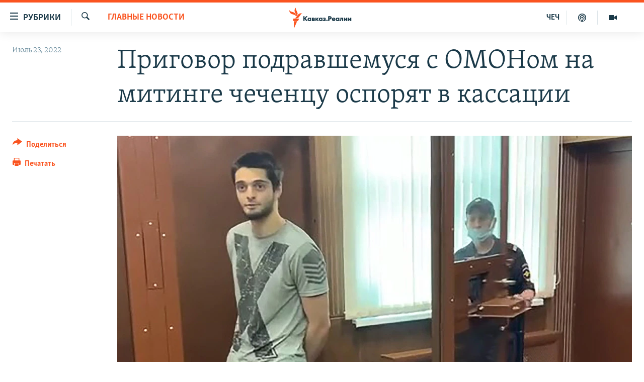

--- FILE ---
content_type: text/html; charset=utf-8
request_url: https://www.kavkazr.com/a/prigovor-podravshemusya-s-omonom-na-mitinge-chechentsu-osporyat-v-kassatsii-/31956701.html
body_size: 16954
content:

<!DOCTYPE html>
<html lang="ru" dir="ltr" class="no-js">
<head>
<link href="/Content/responsive/RFE/ru-CAU/RFE-ru-CAU.css?&amp;av=0.0.0.0&amp;cb=370" rel="stylesheet"/>
<script src="https://tags.kavkazr.com/rferl-pangea/prod/utag.sync.js"></script> <script type='text/javascript' src='https://www.youtube.com/iframe_api' async></script>
<link rel="manifest" href="/manifest.json">
<script type="text/javascript">
//a general 'js' detection, must be on top level in <head>, due to CSS performance
document.documentElement.className = "js";
var cacheBuster = "370";
var appBaseUrl = "/";
var imgEnhancerBreakpoints = [0, 144, 256, 408, 650, 1023, 1597];
var isLoggingEnabled = false;
var isPreviewPage = false;
var isLivePreviewPage = false;
if (!isPreviewPage) {
window.RFE = window.RFE || {};
window.RFE.cacheEnabledByParam = window.location.href.indexOf('nocache=1') === -1;
const url = new URL(window.location.href);
const params = new URLSearchParams(url.search);
// Remove the 'nocache' parameter
params.delete('nocache');
// Update the URL without the 'nocache' parameter
url.search = params.toString();
window.history.replaceState(null, '', url.toString());
} else {
window.addEventListener('load', function() {
const links = window.document.links;
for (let i = 0; i < links.length; i++) {
links[i].href = '#';
links[i].target = '_self';
}
})
}
var pwaEnabled = true;
var swCacheDisabled;
</script>
<meta charset="utf-8" />
<title>Приговор подравшемуся с ОМОНом на митинге чеченцу оспорят в кассации&#160;</title>
<meta name="description" content="Уроженец Чечни Сайд-Мухаммад Джумаев, сменивший имя на Михаила Мархиева, оспорит приговор за драку с омоновцами на протестной акции в Москве в январе 2021 года. Суд назначил ему пять лет колонии, сейчас Джумаев отбывает наказание в исправительном учреждении города Покров Владимирской области...." />
<meta name="keywords" content="Главные новости, Чечня, Чечня, приговор, навальный, митинг в поддержку навального, джумаев, драка с омоном, кассация, мархиев" />
<meta name="viewport" content="width=device-width, initial-scale=1.0" />
<meta http-equiv="X-UA-Compatible" content="IE=edge" />
<meta name="robots" content="max-image-preview:large"><meta name="yandex-verification" content="4a70d19beb33ebbc" />
<meta property="fb:app_id" content="815684045235704" />
<meta property="fb:pages" content="152873214901474" />
<link href="https://www.kavkazr.com/a/prigovor-podravshemusya-s-omonom-na-mitinge-chechentsu-osporyat-v-kassatsii-/31956701.html" rel="canonical" />
<meta name="apple-mobile-web-app-title" content="RFE/RL" />
<meta name="apple-mobile-web-app-status-bar-style" content="black" />
<meta name="apple-itunes-app" content="app-id=1561598247, app-argument=//31956701.ltr" />
<meta content="Приговор подравшемуся с ОМОНом на митинге чеченцу оспорят в кассации " property="og:title" />
<meta content="Уроженец Чечни Сайд-Мухаммад Джумаев, сменивший имя на Михаила Мархиева, оспорит приговор за драку с омоновцами на протестной акции в Москве в январе 2021 года. Суд назначил ему пять лет колонии, сейчас Джумаев отбывает наказание в исправительном учреждении города Покров Владимирской области...." property="og:description" />
<meta content="article" property="og:type" />
<meta content="https://www.kavkazr.com/a/prigovor-podravshemusya-s-omonom-na-mitinge-chechentsu-osporyat-v-kassatsii-/31956701.html" property="og:url" />
<meta content="Radio Free Europe / Radio Liberty" property="og:site_name" />
<meta content="https://www.facebook.com/KavkazRealii/" property="article:publisher" />
<meta content="https://gdb.rferl.org/2a1c22a1-b50b-483d-8be6-74a4c1bddca6_w1200_h630.jpg" property="og:image" />
<meta content="1200" property="og:image:width" />
<meta content="630" property="og:image:height" />
<meta content="815684045235704" property="fb:app_id" />
<meta content="summary_large_image" name="twitter:card" />
<meta content="@SomeAccount" name="twitter:site" />
<meta content="https://gdb.rferl.org/2a1c22a1-b50b-483d-8be6-74a4c1bddca6_w1200_h630.jpg" name="twitter:image" />
<meta content="Приговор подравшемуся с ОМОНом на митинге чеченцу оспорят в кассации " name="twitter:title" />
<meta content="Уроженец Чечни Сайд-Мухаммад Джумаев, сменивший имя на Михаила Мархиева, оспорит приговор за драку с омоновцами на протестной акции в Москве в январе 2021 года. Суд назначил ему пять лет колонии, сейчас Джумаев отбывает наказание в исправительном учреждении города Покров Владимирской области...." name="twitter:description" />
<link rel="amphtml" href="https://www.kavkazr.com/amp/prigovor-podravshemusya-s-omonom-na-mitinge-chechentsu-osporyat-v-kassatsii-/31956701.html" />
<script type="application/ld+json">{"articleSection":"Главные новости","isAccessibleForFree":true,"headline":"Приговор подравшемуся с ОМОНом на митинге чеченцу оспорят в кассации ","inLanguage":"ru-CAU","keywords":"Главные новости, Чечня, Чечня, приговор, навальный, митинг в поддержку навального, джумаев, драка с омоном, кассация, мархиев","author":{"@type":"Person","name":"RFE/RL"},"datePublished":"2022-07-23 14:28:32Z","dateModified":"2022-07-23 15:51:58Z","publisher":{"logo":{"width":512,"height":220,"@type":"ImageObject","url":"https://www.kavkazr.com/Content/responsive/RFE/ru-CAU/img/logo.png"},"@type":"NewsMediaOrganization","url":"https://www.kavkazr.com","sameAs":["https://www.facebook.com/KavkazRealii/","https://www.youtube.com/channel/UCa0Vkb4iSyFGyy8arlz7MCQ","https://twitter.com/kavkaz_realii","https://www.instagram.com/kavkaz.realii/"],"name":"Кавказ.Реалии","alternateName":""},"@context":"https://schema.org","@type":"NewsArticle","mainEntityOfPage":"https://www.kavkazr.com/a/prigovor-podravshemusya-s-omonom-na-mitinge-chechentsu-osporyat-v-kassatsii-/31956701.html","url":"https://www.kavkazr.com/a/prigovor-podravshemusya-s-omonom-na-mitinge-chechentsu-osporyat-v-kassatsii-/31956701.html","description":"Уроженец Чечни Сайд-Мухаммад Джумаев, сменивший имя на Михаила Мархиева, оспорит приговор за драку с омоновцами на протестной акции в Москве в январе 2021 года. Суд назначил ему пять лет колонии, сейчас Джумаев отбывает наказание в исправительном учреждении города Покров Владимирской области....","image":{"width":1080,"height":608,"@type":"ImageObject","url":"https://gdb.rferl.org/2a1c22a1-b50b-483d-8be6-74a4c1bddca6_w1080_h608.jpg"},"name":"Приговор подравшемуся с ОМОНом на митинге чеченцу оспорят в кассации "}</script>
<script src="/Scripts/responsive/infographics.b?v=dVbZ-Cza7s4UoO3BqYSZdbxQZVF4BOLP5EfYDs4kqEo1&amp;av=0.0.0.0&amp;cb=370"></script>
<script src="/Scripts/responsive/loader.b?v=Q26XNwrL6vJYKjqFQRDnx01Lk2pi1mRsuLEaVKMsvpA1&amp;av=0.0.0.0&amp;cb=370"></script>
<link rel="icon" type="image/svg+xml" href="/Content/responsive/RFE/img/webApp/favicon.svg" />
<link rel="alternate icon" href="/Content/responsive/RFE/img/webApp/favicon.ico" />
<link rel="mask-icon" color="#ea6903" href="/Content/responsive/RFE/img/webApp/favicon_safari.svg" />
<link rel="apple-touch-icon" sizes="152x152" href="/Content/responsive/RFE/img/webApp/ico-152x152.png" />
<link rel="apple-touch-icon" sizes="144x144" href="/Content/responsive/RFE/img/webApp/ico-144x144.png" />
<link rel="apple-touch-icon" sizes="114x114" href="/Content/responsive/RFE/img/webApp/ico-114x114.png" />
<link rel="apple-touch-icon" sizes="72x72" href="/Content/responsive/RFE/img/webApp/ico-72x72.png" />
<link rel="apple-touch-icon-precomposed" href="/Content/responsive/RFE/img/webApp/ico-57x57.png" />
<link rel="icon" sizes="192x192" href="/Content/responsive/RFE/img/webApp/ico-192x192.png" />
<link rel="icon" sizes="128x128" href="/Content/responsive/RFE/img/webApp/ico-128x128.png" />
<meta name="msapplication-TileColor" content="#ffffff" />
<meta name="msapplication-TileImage" content="/Content/responsive/RFE/img/webApp/ico-144x144.png" />
<link rel="preload" href="/Content/responsive/fonts/Skolar-Lt_Cyrl_v2.4.woff" type="font/woff" as="font" crossorigin="anonymous" />
<link rel="alternate" type="application/rss+xml" title="RFE/RL - Top Stories [RSS]" href="/api/" />
<link rel="sitemap" type="application/rss+xml" href="/sitemap.xml" />
</head>
<body class=" nav-no-loaded cc_theme pg-article print-lay-article js-category-to-nav nojs-images ">
<script type="text/javascript" >
var analyticsData = {url:"https://www.kavkazr.com/a/prigovor-podravshemusya-s-omonom-na-mitinge-chechentsu-osporyat-v-kassatsii-/31956701.html",property_id:"535",article_uid:"31956701",page_title:"Приговор подравшемуся с ОМОНом на митинге чеченцу оспорят в кассации ",page_type:"article",content_type:"article",subcontent_type:"article",last_modified:"2022-07-23 15:51:58Z",pub_datetime:"2022-07-23 14:28:32Z",pub_year:"2022",pub_month:"07",pub_day:"23",pub_hour:"14",pub_weekday:"Saturday",section:"главные новости",english_section:"top-news",byline:"",categories:"top-news,chechnya",tags:"чечня;приговор;навальный;митинг в поддержку навального;джумаев;драка с омоном;кассация;мархиев",domain:"www.kavkazr.com",language:"Russian",language_service:"RFERL North Caucasus",platform:"web",copied:"no",copied_article:"",copied_title:"",runs_js:"Yes",cms_release:"8.44.0.0.370",enviro_type:"prod",slug:"prigovor-podravshemusya-s-omonom-na-mitinge-chechentsu-osporyat-v-kassatsii-",entity:"RFE",short_language_service:"CHE",platform_short:"W",page_name:"Приговор подравшемуся с ОМОНом на митинге чеченцу оспорят в кассации "};
</script>
<noscript><iframe src="https://www.googletagmanager.com/ns.html?id=GTM-WXZBPZ" height="0" width="0" style="display:none;visibility:hidden"></iframe></noscript><script type="text/javascript" data-cookiecategory="analytics">
var gtmEventObject = Object.assign({}, analyticsData, {event: 'page_meta_ready'});window.dataLayer = window.dataLayer || [];window.dataLayer.push(gtmEventObject);
if (top.location === self.location) { //if not inside of an IFrame
var renderGtm = "true";
if (renderGtm === "true") {
(function(w,d,s,l,i){w[l]=w[l]||[];w[l].push({'gtm.start':new Date().getTime(),event:'gtm.js'});var f=d.getElementsByTagName(s)[0],j=d.createElement(s),dl=l!='dataLayer'?'&l='+l:'';j.async=true;j.src='//www.googletagmanager.com/gtm.js?id='+i+dl;f.parentNode.insertBefore(j,f);})(window,document,'script','dataLayer','GTM-WXZBPZ');
}
}
</script>
<!--Analytics tag js version start-->
<script type="text/javascript" data-cookiecategory="analytics">
var utag_data = Object.assign({}, analyticsData, {});
if(typeof(TealiumTagFrom)==='function' && typeof(TealiumTagSearchKeyword)==='function') {
var utag_from=TealiumTagFrom();var utag_searchKeyword=TealiumTagSearchKeyword();
if(utag_searchKeyword!=null && utag_searchKeyword!=='' && utag_data["search_keyword"]==null) utag_data["search_keyword"]=utag_searchKeyword;if(utag_from!=null && utag_from!=='') utag_data["from"]=TealiumTagFrom();}
if(window.top!== window.self&&utag_data.page_type==="snippet"){utag_data.page_type = 'iframe';}
try{if(window.top!==window.self&&window.self.location.hostname===window.top.location.hostname){utag_data.platform = 'self-embed';utag_data.platform_short = 'se';}}catch(e){if(window.top!==window.self&&window.self.location.search.includes("platformType=self-embed")){utag_data.platform = 'cross-promo';utag_data.platform_short = 'cp';}}
(function(a,b,c,d){ a="https://tags.kavkazr.com/rferl-pangea/prod/utag.js"; b=document;c="script";d=b.createElement(c);d.src=a;d.type="text/java"+c;d.async=true; a=b.getElementsByTagName(c)[0];a.parentNode.insertBefore(d,a); })();
</script>
<!--Analytics tag js version end-->
<!-- Analytics tag management NoScript -->
<noscript>
<img style="position: absolute; border: none;" src="https://ssc.kavkazr.com/b/ss/bbgprod,bbgentityrferl/1/G.4--NS/1429813289?pageName=rfe%3ache%3aw%3aarticle%3a%d0%9f%d1%80%d0%b8%d0%b3%d0%be%d0%b2%d0%be%d1%80%20%d0%bf%d0%be%d0%b4%d1%80%d0%b0%d0%b2%d1%88%d0%b5%d0%bc%d1%83%d1%81%d1%8f%20%d1%81%20%d0%9e%d0%9c%d0%9e%d0%9d%d0%be%d0%bc%20%d0%bd%d0%b0%20%d0%bc%d0%b8%d1%82%d0%b8%d0%bd%d0%b3%d0%b5%20%d1%87%d0%b5%d1%87%d0%b5%d0%bd%d1%86%d1%83%20%d0%be%d1%81%d0%bf%d0%be%d1%80%d1%8f%d1%82%20%d0%b2%20%d0%ba%d0%b0%d1%81%d1%81%d0%b0%d1%86%d0%b8%d0%b8%c2%a0&amp;c6=%d0%9f%d1%80%d0%b8%d0%b3%d0%be%d0%b2%d0%be%d1%80%20%d0%bf%d0%be%d0%b4%d1%80%d0%b0%d0%b2%d1%88%d0%b5%d0%bc%d1%83%d1%81%d1%8f%20%d1%81%20%d0%9e%d0%9c%d0%9e%d0%9d%d0%be%d0%bc%20%d0%bd%d0%b0%20%d0%bc%d0%b8%d1%82%d0%b8%d0%bd%d0%b3%d0%b5%20%d1%87%d0%b5%d1%87%d0%b5%d0%bd%d1%86%d1%83%20%d0%be%d1%81%d0%bf%d0%be%d1%80%d1%8f%d1%82%20%d0%b2%20%d0%ba%d0%b0%d1%81%d1%81%d0%b0%d1%86%d0%b8%d0%b8%c2%a0&amp;v36=8.44.0.0.370&amp;v6=D=c6&amp;g=https%3a%2f%2fwww.kavkazr.com%2fa%2fprigovor-podravshemusya-s-omonom-na-mitinge-chechentsu-osporyat-v-kassatsii-%2f31956701.html&amp;c1=D=g&amp;v1=D=g&amp;events=event1,event52&amp;c16=rferl%20north%20caucasus&amp;v16=D=c16&amp;c5=top-news&amp;v5=D=c5&amp;ch=%d0%93%d0%bb%d0%b0%d0%b2%d0%bd%d1%8b%d0%b5%20%d0%bd%d0%be%d0%b2%d0%be%d1%81%d1%82%d0%b8&amp;c15=russian&amp;v15=D=c15&amp;c4=article&amp;v4=D=c4&amp;c14=31956701&amp;v14=D=c14&amp;v20=no&amp;c17=web&amp;v17=D=c17&amp;mcorgid=518abc7455e462b97f000101%40adobeorg&amp;server=www.kavkazr.com&amp;pageType=D=c4&amp;ns=bbg&amp;v29=D=server&amp;v25=rfe&amp;v30=535&amp;v105=D=User-Agent " alt="analytics" width="1" height="1" /></noscript>
<!-- End of Analytics tag management NoScript -->
<!--*** Accessibility links - For ScreenReaders only ***-->
<section>
<div class="sr-only">
<h2>Ссылки для упрощенного доступа</h2>
<ul>
<li><a href="#content" data-disable-smooth-scroll="1">Вернуться к основному содержанию</a></li>
<li><a href="#navigation" data-disable-smooth-scroll="1">Вернутся к главной навигации</a></li>
<li><a href="#txtHeaderSearch" data-disable-smooth-scroll="1">Вернутся к поиску</a></li>
</ul>
</div>
</section>
<div dir="ltr">
<div id="page">
<aside>
<div class="c-lightbox overlay-modal">
<div class="c-lightbox__intro">
<h2 class="c-lightbox__intro-title"></h2>
<button class="btn btn--rounded c-lightbox__btn c-lightbox__intro-next" title="Следующий">
<span class="ico ico--rounded ico-chevron-forward"></span>
<span class="sr-only">Следующий</span>
</button>
</div>
<div class="c-lightbox__nav">
<button class="btn btn--rounded c-lightbox__btn c-lightbox__btn--close" title="Закрыть">
<span class="ico ico--rounded ico-close"></span>
<span class="sr-only">Закрыть</span>
</button>
<button class="btn btn--rounded c-lightbox__btn c-lightbox__btn--prev" title="Предыдущий">
<span class="ico ico--rounded ico-chevron-backward"></span>
<span class="sr-only">Предыдущий</span>
</button>
<button class="btn btn--rounded c-lightbox__btn c-lightbox__btn--next" title="Следующий">
<span class="ico ico--rounded ico-chevron-forward"></span>
<span class="sr-only">Следующий</span>
</button>
</div>
<div class="c-lightbox__content-wrap">
<figure class="c-lightbox__content">
<span class="c-spinner c-spinner--lightbox">
<img src="/Content/responsive/img/player-spinner.png"
alt="пожалуйста, подождите"
title="пожалуйста, подождите" />
</span>
<div class="c-lightbox__img">
<div class="thumb">
<img src="" alt="" />
</div>
</div>
<figcaption>
<div class="c-lightbox__info c-lightbox__info--foot">
<span class="c-lightbox__counter"></span>
<span class="caption c-lightbox__caption"></span>
</div>
</figcaption>
</figure>
</div>
<div class="hidden">
<div class="content-advisory__box content-advisory__box--lightbox">
<span class="content-advisory__box-text">Изображение содержит сцены насилия или жестокости, которые могут шокировать</span>
<button class="btn btn--transparent content-advisory__box-btn m-t-md" value="text" type="button">
<span class="btn__text">
Посмотреть
</span>
</button>
</div>
</div>
</div>
<div class="print-dialogue">
<div class="container">
<h3 class="print-dialogue__title section-head">Print Options:</h3>
<div class="print-dialogue__opts">
<ul class="print-dialogue__opt-group">
<li class="form__group form__group--checkbox">
<input class="form__check " id="checkboxImages" name="checkboxImages" type="checkbox" checked="checked" />
<label for="checkboxImages" class="form__label m-t-md">Images</label>
</li>
<li class="form__group form__group--checkbox">
<input class="form__check " id="checkboxMultimedia" name="checkboxMultimedia" type="checkbox" checked="checked" />
<label for="checkboxMultimedia" class="form__label m-t-md">Multimedia</label>
</li>
</ul>
<ul class="print-dialogue__opt-group">
<li class="form__group form__group--checkbox">
<input class="form__check " id="checkboxEmbedded" name="checkboxEmbedded" type="checkbox" checked="checked" />
<label for="checkboxEmbedded" class="form__label m-t-md">Embedded Content</label>
</li>
<li class="hidden">
<input class="form__check " id="checkboxComments" name="checkboxComments" type="checkbox" />
<label for="checkboxComments" class="form__label m-t-md"> Comments</label>
</li>
</ul>
</div>
<div class="print-dialogue__buttons">
<button class="btn btn--secondary close-button" type="button" title="Отменить">
<span class="btn__text ">Отменить</span>
</button>
<button class="btn btn-cust-print m-l-sm" type="button" title="Печатать">
<span class="btn__text ">Печатать</span>
</button>
</div>
</div>
</div>
<div class="ctc-message pos-fix">
<div class="ctc-message__inner">Link has been copied to clipboard</div>
</div>
</aside>
<div class="hdr-20 hdr-20--big">
<div class="hdr-20__inner">
<div class="hdr-20__max pos-rel">
<div class="hdr-20__side hdr-20__side--primary d-flex">
<label data-for="main-menu-ctrl" data-switcher-trigger="true" data-switch-target="main-menu-ctrl" class="burger hdr-trigger pos-rel trans-trigger" data-trans-evt="click" data-trans-id="menu">
<span class="ico ico-close hdr-trigger__ico hdr-trigger__ico--close burger__ico burger__ico--close"></span>
<span class="ico ico-menu hdr-trigger__ico hdr-trigger__ico--open burger__ico burger__ico--open"></span>
<span class="burger__label">Рубрики</span>
</label>
<div class="menu-pnl pos-fix trans-target" data-switch-target="main-menu-ctrl" data-trans-id="menu">
<div class="menu-pnl__inner">
<nav class="main-nav menu-pnl__item menu-pnl__item--first">
<ul class="main-nav__list accordeon" data-analytics-tales="false" data-promo-name="link" data-location-name="nav,secnav">
<li class="main-nav__item">
<a class="main-nav__item-name main-nav__item-name--link" href="/p/9983.html" title="&quot;Нежелательные&quot;" data-item-name="nezhelatelnye" >&quot;Нежелательные&quot;</a>
</li>
<li class="main-nav__item">
<a class="main-nav__item-name main-nav__item-name--link" href="/p/7905.html" title="Новости" data-item-name="all-news" >Новости</a>
</li>
<li class="main-nav__item">
<a class="main-nav__item-name main-nav__item-name--link" href="/p/7656.html" title="Картина дня" data-item-name="kr-day-main" >Картина дня</a>
</li>
<li class="main-nav__item">
<a class="main-nav__item-name main-nav__item-name--link" href="/politika" title="Политика" data-item-name="kr-politics" >Политика</a>
</li>
<li class="main-nav__item">
<a class="main-nav__item-name main-nav__item-name--link" href="/p/7647.html" title="Общество" data-item-name="kr-society" >Общество</a>
</li>
<li class="main-nav__item">
<a class="main-nav__item-name main-nav__item-name--link" href="/p/7657.html" title="Экономика" data-item-name="economy" >Экономика</a>
</li>
<li class="main-nav__item">
<a class="main-nav__item-name main-nav__item-name--link" href="/p/7663.html" title="Права человека" data-item-name="kr-human-rights" >Права человека</a>
</li>
<li class="main-nav__item">
<a class="main-nav__item-name main-nav__item-name--link" href="/p/7685.html" title="Криминал" data-item-name="kriminal1" >Криминал</a>
</li>
<li class="main-nav__item">
<a class="main-nav__item-name main-nav__item-name--link" href="/p/7664.html" title="Мультимедиа" data-item-name="kr-multimedia" >Мультимедиа</a>
</li>
<li class="main-nav__item accordeon__item" data-switch-target="menu-item-3275">
<label class="main-nav__item-name main-nav__item-name--label accordeon__control-label" data-switcher-trigger="true" data-for="menu-item-3275">
Подкасты
<span class="ico ico-chevron-down main-nav__chev"></span>
</label>
<div class="main-nav__sub-list">
<a class="main-nav__item-name main-nav__item-name--link main-nav__item-name--sub" href="/z/23138" title="Изгнанные: депортация чеченцев и ингушей" data-item-name="deportationpodcast" >Изгнанные: депортация чеченцев и ингушей</a>
<a class="main-nav__item-name main-nav__item-name--link main-nav__item-name--sub" href="https://www.kavkazr.com/z/22308" title="Хроника Кавказа с Вачагаевым" >Хроника Кавказа с Вачагаевым</a>
<a class="main-nav__item-name main-nav__item-name--link main-nav__item-name--sub" href="/z/22930" title="Буденновск" data-item-name="budennovsk" >Буденновск</a>
<a class="main-nav__item-name main-nav__item-name--link main-nav__item-name--sub" href="http://www.kavkazr.com/z/22281" title="Кавказ.Подкаст" >Кавказ.Подкаст</a>
</div>
</li>
<li class="main-nav__item accordeon__item" data-switch-target="menu-item-3062">
<label class="main-nav__item-name main-nav__item-name--label accordeon__control-label" data-switcher-trigger="true" data-for="menu-item-3062">
Юг и Кавказ
<span class="ico ico-chevron-down main-nav__chev"></span>
</label>
<div class="main-nav__sub-list">
<a class="main-nav__item-name main-nav__item-name--link main-nav__item-name--sub" href="/z/22268" title="Адыгея" data-item-name="adygeya" >Адыгея</a>
<a class="main-nav__item-name main-nav__item-name--link main-nav__item-name--sub" href="/z/23205" title="Астрахань" data-item-name="astrakhan" >Астрахань</a>
<a class="main-nav__item-name main-nav__item-name--link main-nav__item-name--sub" href="/z/23204" title="Волгоград" data-item-name="volgograd" >Волгоград</a>
<a class="main-nav__item-name main-nav__item-name--link main-nav__item-name--sub" href="/z/22260" title="Дагестан" data-item-name="dagestan1" >Дагестан</a>
<a class="main-nav__item-name main-nav__item-name--link main-nav__item-name--sub" href="/z/22263" title="Ингушетия" data-item-name="ingushetia1" >Ингушетия</a>
<a class="main-nav__item-name main-nav__item-name--link main-nav__item-name--sub" href="/z/22265" title="Кабардино-Балкария" data-item-name="kbr" >Кабардино-Балкария</a>
<a class="main-nav__item-name main-nav__item-name--link main-nav__item-name--sub" href="/z/22266" title="Карачаево-Черкесия" data-item-name="kchr" >Карачаево-Черкесия</a>
<a class="main-nav__item-name main-nav__item-name--link main-nav__item-name--sub" href="/z/22269" title="Кубань" data-item-name="kuban" >Кубань</a>
<a class="main-nav__item-name main-nav__item-name--link main-nav__item-name--sub" href="/z/22606" title="Ростовская область" data-item-name="rostov" >Ростовская область</a>
<a class="main-nav__item-name main-nav__item-name--link main-nav__item-name--sub" href="/z/22272" title="Северная Осетия" data-item-name="severnaya-ossetia" >Северная Осетия</a>
<a class="main-nav__item-name main-nav__item-name--link main-nav__item-name--sub" href="/z/22267" title="Ставрополье" data-item-name="stavropolie" >Ставрополье</a>
<a class="main-nav__item-name main-nav__item-name--link main-nav__item-name--sub" href="/z/22264" title="Чечня" data-item-name="chechnya" >Чечня</a>
<a class="main-nav__item-name main-nav__item-name--link main-nav__item-name--sub" href="/z/22270" title="Абхазия (Грузия)" data-item-name="abkhazia" >Абхазия (Грузия)</a>
<a class="main-nav__item-name main-nav__item-name--link main-nav__item-name--sub" href="/z/22271" title="Южная Осетия (Грузия)" data-item-name="yuzhnaya-ossetia" >Южная Осетия (Грузия)</a>
</div>
</li>
<li class="main-nav__item">
<a class="main-nav__item-name main-nav__item-name--link" href="/p/7704.html" title="В России" data-item-name="russia" >В России</a>
</li>
<li class="main-nav__item">
<a class="main-nav__item-name main-nav__item-name--link" href="/p/7707.html" title="В мире" data-item-name="kr-day-wn" >В мире</a>
</li>
<li class="main-nav__item">
<a class="main-nav__item-name main-nav__item-name--link" href="/p/8515.html" title="Как обойти блокировку" data-item-name="blokirovka" >Как обойти блокировку</a>
</li>
</ul>
</nav>
<div class="menu-pnl__item">
<a href="https://www.radiomarsho.com" class="menu-pnl__item-link" alt="На чеченском">На чеченском</a>
</div>
<div class="menu-pnl__item menu-pnl__item--social">
<h5 class="menu-pnl__sub-head">Присоединяйтесь!</h5>
<a href="https://www.facebook.com/KavkazRealii/" title="Мы в Facebook" data-analytics-text="follow_on_facebook" class="btn btn--rounded btn--social-inverted menu-pnl__btn js-social-btn btn-facebook" target="_blank" rel="noopener">
<span class="ico ico-facebook-alt ico--rounded"></span>
</a>
<a href="https://www.youtube.com/channel/UCa0Vkb4iSyFGyy8arlz7MCQ" title="Присоединяйтесь в Youtube" data-analytics-text="follow_on_youtube" class="btn btn--rounded btn--social-inverted menu-pnl__btn js-social-btn btn-youtube" target="_blank" rel="noopener">
<span class="ico ico-youtube ico--rounded"></span>
</a>
<a href="https://twitter.com/kavkaz_realii" title="Мы в Twitter" data-analytics-text="follow_on_twitter" class="btn btn--rounded btn--social-inverted menu-pnl__btn js-social-btn btn-twitter" target="_blank" rel="noopener">
<span class="ico ico-twitter ico--rounded"></span>
</a>
<a href="https://www.instagram.com/kavkaz.realii/" title="Подпишитесь на нашу страницу в Instagram" data-analytics-text="follow_on_instagram" class="btn btn--rounded btn--social-inverted menu-pnl__btn js-social-btn btn-instagram" target="_blank" rel="noopener">
<span class="ico ico-instagram ico--rounded"></span>
</a>
</div>
<div class="menu-pnl__item">
<a href="/navigation/allsites" class="menu-pnl__item-link">
<span class="ico ico-languages "></span>
Все сайты РСЕ/РС
</a>
</div>
</div>
</div>
<label data-for="top-search-ctrl" data-switcher-trigger="true" data-switch-target="top-search-ctrl" class="top-srch-trigger hdr-trigger">
<span class="ico ico-close hdr-trigger__ico hdr-trigger__ico--close top-srch-trigger__ico top-srch-trigger__ico--close"></span>
<span class="ico ico-search hdr-trigger__ico hdr-trigger__ico--open top-srch-trigger__ico top-srch-trigger__ico--open"></span>
</label>
<div class="srch-top srch-top--in-header" data-switch-target="top-search-ctrl">
<div class="container">
<form action="/s" class="srch-top__form srch-top__form--in-header" id="form-topSearchHeader" method="get" role="search"><label for="txtHeaderSearch" class="sr-only">Искать</label>
<input type="text" id="txtHeaderSearch" name="k" placeholder="текст для поиска..." accesskey="s" value="" class="srch-top__input analyticstag-event" onkeydown="if (event.keyCode === 13) { FireAnalyticsTagEventOnSearch('search', $dom.get('#txtHeaderSearch')[0].value) }" />
<button title="Искать" type="submit" class="btn btn--top-srch analyticstag-event" onclick="FireAnalyticsTagEventOnSearch('search', $dom.get('#txtHeaderSearch')[0].value) ">
<span class="ico ico-search"></span>
</button></form>
</div>
</div>
<a href="/" class="main-logo-link">
<img src="/Content/responsive/RFE/ru-CAU/img/logo-compact.svg" class="main-logo main-logo--comp" alt="site logo">
<img src="/Content/responsive/RFE/ru-CAU/img/logo.svg" class="main-logo main-logo--big" alt="site logo">
</a>
</div>
<div class="hdr-20__side hdr-20__side--secondary d-flex">
<a href="/p/7664.html" title="Мультимедиа" class="hdr-20__secondary-item" data-item-name="video">
<span class="ico ico-video hdr-20__secondary-icon"></span>
</a>
<a href="/p/7911.html" title="Подкасты" class="hdr-20__secondary-item" data-item-name="podcast">
<span class="ico ico-podcast hdr-20__secondary-icon"></span>
</a>
<a href="https://www.radiomarsho.com/" title="ЧЕЧ" class="hdr-20__secondary-item hdr-20__secondary-item--lang" data-item-name="satellite">
ЧЕЧ
</a>
<a href="/s" title="Искать" class="hdr-20__secondary-item hdr-20__secondary-item--search" data-item-name="search">
<span class="ico ico-search hdr-20__secondary-icon hdr-20__secondary-icon--search"></span>
</a>
<div class="srch-bottom">
<form action="/s" class="srch-bottom__form d-flex" id="form-bottomSearch" method="get" role="search"><label for="txtSearch" class="sr-only">Искать</label>
<input type="search" id="txtSearch" name="k" placeholder="текст для поиска..." accesskey="s" value="" class="srch-bottom__input analyticstag-event" onkeydown="if (event.keyCode === 13) { FireAnalyticsTagEventOnSearch('search', $dom.get('#txtSearch')[0].value) }" />
<button title="Искать" type="submit" class="btn btn--bottom-srch analyticstag-event" onclick="FireAnalyticsTagEventOnSearch('search', $dom.get('#txtSearch')[0].value) ">
<span class="ico ico-search"></span>
</button></form>
</div>
</div>
<img src="/Content/responsive/RFE/ru-CAU/img/logo-print.gif" class="logo-print" alt="site logo">
<img src="/Content/responsive/RFE/ru-CAU/img/logo-print_color.png" class="logo-print logo-print--color" alt="site logo">
</div>
</div>
</div>
<script>
if (document.body.className.indexOf('pg-home') > -1) {
var nav2In = document.querySelector('.hdr-20__inner');
var nav2Sec = document.querySelector('.hdr-20__side--secondary');
var secStyle = window.getComputedStyle(nav2Sec);
if (nav2In && window.pageYOffset < 150 && secStyle['position'] !== 'fixed') {
nav2In.classList.add('hdr-20__inner--big')
}
}
</script>
<div class="c-hlights c-hlights--breaking c-hlights--no-item" data-hlight-display="mobile,desktop">
<div class="c-hlights__wrap container p-0">
<div class="c-hlights__nav">
<a role="button" href="#" title="Предыдущий">
<span class="ico ico-chevron-backward m-0"></span>
<span class="sr-only">Предыдущий</span>
</a>
<a role="button" href="#" title="Следующий">
<span class="ico ico-chevron-forward m-0"></span>
<span class="sr-only">Следующий</span>
</a>
</div>
<span class="c-hlights__label">
<span class="">Новость часа</span>
<span class="switcher-trigger">
<label data-for="more-less-1" data-switcher-trigger="true" class="switcher-trigger__label switcher-trigger__label--more p-b-0" title="Показать больше">
<span class="ico ico-chevron-down"></span>
</label>
<label data-for="more-less-1" data-switcher-trigger="true" class="switcher-trigger__label switcher-trigger__label--less p-b-0" title="Show less">
<span class="ico ico-chevron-up"></span>
</label>
</span>
</span>
<ul class="c-hlights__items switcher-target" data-switch-target="more-less-1">
</ul>
</div>
</div> <div id="content">
<main class="container">
<div class="hdr-container">
<div class="row">
<div class="col-category col-xs-12 col-md-2 pull-left"> <div class="category js-category">
<a class="" href="/z/22137">Главные новости</a> </div>
</div><div class="col-title col-xs-12 col-md-10 pull-right"> <h1 class="title pg-title">
Приговор подравшемуся с ОМОНом на митинге чеченцу оспорят в кассации&#160;
</h1>
</div><div class="col-publishing-details col-xs-12 col-sm-12 col-md-2 pull-left"> <div class="publishing-details ">
<div class="published">
<span class="date" >
<time pubdate="pubdate" datetime="2022-07-23T17:28:32+03:00">
Июль 23, 2022
</time>
</span>
</div>
</div>
</div><div class="col-lg-12 separator"> <div class="separator">
<hr class="title-line" />
</div>
</div><div class="col-multimedia col-xs-12 col-md-10 pull-right"> <div class="cover-media">
<figure class="media-image js-media-expand">
<div class="img-wrap">
<div class="thumb thumb16_9">
<img src="https://gdb.rferl.org/2a1c22a1-b50b-483d-8be6-74a4c1bddca6_w250_r1_s.jpg" alt="Сайд-Мухаммад Джумаев" />
</div>
</div>
<figcaption>
<span class="caption">Сайд-Мухаммад Джумаев</span>
</figcaption>
</figure>
</div>
</div><div class="col-xs-12 col-md-2 pull-left article-share pos-rel"> <div class="share--box">
<div class="sticky-share-container" style="display:none">
<div class="container">
<a href="https://www.kavkazr.com" id="logo-sticky-share">&nbsp;</a>
<div class="pg-title pg-title--sticky-share">
Приговор подравшемуся с ОМОНом на митинге чеченцу оспорят в кассации&#160;
</div>
<div class="sticked-nav-actions">
<!--This part is for sticky navigation display-->
<p class="buttons link-content-sharing p-0 ">
<button class="btn btn--link btn-content-sharing p-t-0 " id="btnContentSharing" value="text" role="Button" type="" title="поделиться в других соцсетях">
<span class="ico ico-share ico--l"></span>
<span class="btn__text ">
Поделиться
</span>
</button>
</p>
<aside class="content-sharing js-content-sharing js-content-sharing--apply-sticky content-sharing--sticky"
role="complementary"
data-share-url="https://www.kavkazr.com/a/prigovor-podravshemusya-s-omonom-na-mitinge-chechentsu-osporyat-v-kassatsii-/31956701.html" data-share-title="Приговор подравшемуся с ОМОНом на митинге чеченцу оспорят в кассации&#160;" data-share-text="">
<div class="content-sharing__popover">
<h6 class="content-sharing__title">Поделиться</h6>
<button href="#close" id="btnCloseSharing" class="btn btn--text-like content-sharing__close-btn">
<span class="ico ico-close ico--l"></span>
</button>
<ul class="content-sharing__list">
<li class="content-sharing__item">
<div class="ctc ">
<input type="text" class="ctc__input" readonly="readonly">
<a href="" js-href="https://www.kavkazr.com/a/prigovor-podravshemusya-s-omonom-na-mitinge-chechentsu-osporyat-v-kassatsii-/31956701.html" class="content-sharing__link ctc__button">
<span class="ico ico-copy-link ico--rounded ico--s"></span>
<span class="content-sharing__link-text">Copy link</span>
</a>
</div>
</li>
<li class="content-sharing__item">
<a href="https://facebook.com/sharer.php?u=https%3a%2f%2fwww.kavkazr.com%2fa%2fprigovor-podravshemusya-s-omonom-na-mitinge-chechentsu-osporyat-v-kassatsii-%2f31956701.html"
data-analytics-text="share_on_facebook"
title="Facebook" target="_blank"
class="content-sharing__link js-social-btn">
<span class="ico ico-facebook ico--rounded ico--s"></span>
<span class="content-sharing__link-text">Facebook</span>
</a>
</li>
<li class="content-sharing__item visible-xs-inline-block visible-sm-inline-block">
<a href="whatsapp://send?text=https%3a%2f%2fwww.kavkazr.com%2fa%2fprigovor-podravshemusya-s-omonom-na-mitinge-chechentsu-osporyat-v-kassatsii-%2f31956701.html"
data-analytics-text="share_on_whatsapp"
title="WhatsApp" target="_blank"
class="content-sharing__link js-social-btn">
<span class="ico ico-whatsapp ico--rounded ico--s"></span>
<span class="content-sharing__link-text">WhatsApp</span>
</a>
</li>
<li class="content-sharing__item visible-md-inline-block visible-lg-inline-block">
<a href="https://web.whatsapp.com/send?text=https%3a%2f%2fwww.kavkazr.com%2fa%2fprigovor-podravshemusya-s-omonom-na-mitinge-chechentsu-osporyat-v-kassatsii-%2f31956701.html"
data-analytics-text="share_on_whatsapp_desktop"
title="WhatsApp" target="_blank"
class="content-sharing__link js-social-btn">
<span class="ico ico-whatsapp ico--rounded ico--s"></span>
<span class="content-sharing__link-text">WhatsApp</span>
</a>
</li>
<li class="content-sharing__item">
<a href="https://twitter.com/share?url=https%3a%2f%2fwww.kavkazr.com%2fa%2fprigovor-podravshemusya-s-omonom-na-mitinge-chechentsu-osporyat-v-kassatsii-%2f31956701.html&amp;text=%d0%9f%d1%80%d0%b8%d0%b3%d0%be%d0%b2%d0%be%d1%80+%d0%bf%d0%be%d0%b4%d1%80%d0%b0%d0%b2%d1%88%d0%b5%d0%bc%d1%83%d1%81%d1%8f+%d1%81+%d0%9e%d0%9c%d0%9e%d0%9d%d0%be%d0%bc+%d0%bd%d0%b0+%d0%bc%d0%b8%d1%82%d0%b8%d0%bd%d0%b3%d0%b5+%d1%87%d0%b5%d1%87%d0%b5%d0%bd%d1%86%d1%83+%d0%be%d1%81%d0%bf%d0%be%d1%80%d1%8f%d1%82+%d0%b2+%d0%ba%d0%b0%d1%81%d1%81%d0%b0%d1%86%d0%b8%d0%b8%c2%a0"
data-analytics-text="share_on_twitter"
title="X (Twitter)" target="_blank"
class="content-sharing__link js-social-btn">
<span class="ico ico-twitter ico--rounded ico--s"></span>
<span class="content-sharing__link-text">X (Twitter)</span>
</a>
</li>
<li class="content-sharing__item">
<a href="https://telegram.me/share/url?url=https%3a%2f%2fwww.kavkazr.com%2fa%2fprigovor-podravshemusya-s-omonom-na-mitinge-chechentsu-osporyat-v-kassatsii-%2f31956701.html"
data-analytics-text="share_on_telegram"
title="Telegram" target="_blank"
class="content-sharing__link js-social-btn">
<span class="ico ico-telegram ico--rounded ico--s"></span>
<span class="content-sharing__link-text">Telegram</span>
</a>
</li>
<li class="content-sharing__item">
<a href="mailto:?body=https%3a%2f%2fwww.kavkazr.com%2fa%2fprigovor-podravshemusya-s-omonom-na-mitinge-chechentsu-osporyat-v-kassatsii-%2f31956701.html&amp;subject=Приговор подравшемуся с ОМОНом на митинге чеченцу оспорят в кассации&#160;"
title="Email"
class="content-sharing__link ">
<span class="ico ico-email ico--rounded ico--s"></span>
<span class="content-sharing__link-text">Email</span>
</a>
</li>
</ul>
</div>
</aside>
</div>
</div>
</div>
<div class="links">
<p class="buttons link-content-sharing p-0 ">
<button class="btn btn--link btn-content-sharing p-t-0 " id="btnContentSharing" value="text" role="Button" type="" title="поделиться в других соцсетях">
<span class="ico ico-share ico--l"></span>
<span class="btn__text ">
Поделиться
</span>
</button>
</p>
<aside class="content-sharing js-content-sharing " role="complementary"
data-share-url="https://www.kavkazr.com/a/prigovor-podravshemusya-s-omonom-na-mitinge-chechentsu-osporyat-v-kassatsii-/31956701.html" data-share-title="Приговор подравшемуся с ОМОНом на митинге чеченцу оспорят в кассации&#160;" data-share-text="">
<div class="content-sharing__popover">
<h6 class="content-sharing__title">Поделиться</h6>
<button href="#close" id="btnCloseSharing" class="btn btn--text-like content-sharing__close-btn">
<span class="ico ico-close ico--l"></span>
</button>
<ul class="content-sharing__list">
<li class="content-sharing__item">
<div class="ctc ">
<input type="text" class="ctc__input" readonly="readonly">
<a href="" js-href="https://www.kavkazr.com/a/prigovor-podravshemusya-s-omonom-na-mitinge-chechentsu-osporyat-v-kassatsii-/31956701.html" class="content-sharing__link ctc__button">
<span class="ico ico-copy-link ico--rounded ico--l"></span>
<span class="content-sharing__link-text">Copy link</span>
</a>
</div>
</li>
<li class="content-sharing__item">
<a href="https://facebook.com/sharer.php?u=https%3a%2f%2fwww.kavkazr.com%2fa%2fprigovor-podravshemusya-s-omonom-na-mitinge-chechentsu-osporyat-v-kassatsii-%2f31956701.html"
data-analytics-text="share_on_facebook"
title="Facebook" target="_blank"
class="content-sharing__link js-social-btn">
<span class="ico ico-facebook ico--rounded ico--l"></span>
<span class="content-sharing__link-text">Facebook</span>
</a>
</li>
<li class="content-sharing__item visible-xs-inline-block visible-sm-inline-block">
<a href="whatsapp://send?text=https%3a%2f%2fwww.kavkazr.com%2fa%2fprigovor-podravshemusya-s-omonom-na-mitinge-chechentsu-osporyat-v-kassatsii-%2f31956701.html"
data-analytics-text="share_on_whatsapp"
title="WhatsApp" target="_blank"
class="content-sharing__link js-social-btn">
<span class="ico ico-whatsapp ico--rounded ico--l"></span>
<span class="content-sharing__link-text">WhatsApp</span>
</a>
</li>
<li class="content-sharing__item visible-md-inline-block visible-lg-inline-block">
<a href="https://web.whatsapp.com/send?text=https%3a%2f%2fwww.kavkazr.com%2fa%2fprigovor-podravshemusya-s-omonom-na-mitinge-chechentsu-osporyat-v-kassatsii-%2f31956701.html"
data-analytics-text="share_on_whatsapp_desktop"
title="WhatsApp" target="_blank"
class="content-sharing__link js-social-btn">
<span class="ico ico-whatsapp ico--rounded ico--l"></span>
<span class="content-sharing__link-text">WhatsApp</span>
</a>
</li>
<li class="content-sharing__item">
<a href="https://twitter.com/share?url=https%3a%2f%2fwww.kavkazr.com%2fa%2fprigovor-podravshemusya-s-omonom-na-mitinge-chechentsu-osporyat-v-kassatsii-%2f31956701.html&amp;text=%d0%9f%d1%80%d0%b8%d0%b3%d0%be%d0%b2%d0%be%d1%80+%d0%bf%d0%be%d0%b4%d1%80%d0%b0%d0%b2%d1%88%d0%b5%d0%bc%d1%83%d1%81%d1%8f+%d1%81+%d0%9e%d0%9c%d0%9e%d0%9d%d0%be%d0%bc+%d0%bd%d0%b0+%d0%bc%d0%b8%d1%82%d0%b8%d0%bd%d0%b3%d0%b5+%d1%87%d0%b5%d1%87%d0%b5%d0%bd%d1%86%d1%83+%d0%be%d1%81%d0%bf%d0%be%d1%80%d1%8f%d1%82+%d0%b2+%d0%ba%d0%b0%d1%81%d1%81%d0%b0%d1%86%d0%b8%d0%b8%c2%a0"
data-analytics-text="share_on_twitter"
title="X (Twitter)" target="_blank"
class="content-sharing__link js-social-btn">
<span class="ico ico-twitter ico--rounded ico--l"></span>
<span class="content-sharing__link-text">X (Twitter)</span>
</a>
</li>
<li class="content-sharing__item">
<a href="https://telegram.me/share/url?url=https%3a%2f%2fwww.kavkazr.com%2fa%2fprigovor-podravshemusya-s-omonom-na-mitinge-chechentsu-osporyat-v-kassatsii-%2f31956701.html"
data-analytics-text="share_on_telegram"
title="Telegram" target="_blank"
class="content-sharing__link js-social-btn">
<span class="ico ico-telegram ico--rounded ico--l"></span>
<span class="content-sharing__link-text">Telegram</span>
</a>
</li>
<li class="content-sharing__item">
<a href="mailto:?body=https%3a%2f%2fwww.kavkazr.com%2fa%2fprigovor-podravshemusya-s-omonom-na-mitinge-chechentsu-osporyat-v-kassatsii-%2f31956701.html&amp;subject=Приговор подравшемуся с ОМОНом на митинге чеченцу оспорят в кассации&#160;"
title="Email"
class="content-sharing__link ">
<span class="ico ico-email ico--rounded ico--l"></span>
<span class="content-sharing__link-text">Email</span>
</a>
</li>
</ul>
</div>
</aside>
<p class="link-print visible-md visible-lg buttons p-0">
<button class="btn btn--link btn-print p-t-0" onclick="if (typeof FireAnalyticsTagEvent === 'function') {FireAnalyticsTagEvent({ on_page_event: 'print_story' });}return false" title="(CTRL+P)">
<span class="ico ico-print"></span>
<span class="btn__text">Печатать</span>
</button>
</p>
</div>
</div>
</div>
</div>
</div>
<div class="body-container">
<div class="row">
<div class="col-xs-12 col-sm-12 col-md-10 col-lg-10 pull-right">
<div class="row">
<div class="col-xs-12 col-sm-12 col-md-8 col-lg-8 pull-left bottom-offset content-offset">
<div id="article-content" class="content-floated-wrap fb-quotable">
<div class="wsw">
<p>Уроженец Чечни Сайд-Мухаммад Джумаев, сменивший имя на Михаила Мархиева, оспорит приговор за драку с омоновцами на протестной акции в Москве в январе 2021 года. Суд назначил ему пять лет колонии, сейчас Джумаев отбывает наказание в исправительном учреждении города Покров Владимирской области. </p>
<p>Согласно карточке дела на портале судов Москвы, на приговор и апелляционное постановление подана кассационная жалоба. На официальном сайте Второго кассационного суда общей юрисдикции (именно он рассматривает кассации из судов Москвы) на данный момент нет информации о принятии дела Мархиева. </p>
<p>В феврале 2022 года Московский городской суд <a class="wsw__a" href="https://mos-gorsud.ru/rs/tverskoj/services/cases/criminal/details/4c4b4220-8e3a-11eb-8a02-71c15a73e5be?respondent=%D0%9C%D0%B0%D1%80%D1%85%D0%B8%D0%B5%D0%B2" rel="noreferrer noopener" target="_blank">оставил</a> в силе приговор Тверского районного суда Москвы Михаилу Мархиеву, признав: во время несогласованной протестной акции в поддержку оппозиционного политика Алексея Навального 23 января 2021 года уроженец Чечни применил насилие к сотрудникам ОМОНа Росгвардии и полиции Васину, Баландину и Иванову. Защита настаивала на неправосудности приговора и прекращении уголовного дела с назначением судебного штрафа. Также защита выступила против разделения преступления на несколько эпизодов (Мархиев признан виновным по двум фактам применения насилия к силовикам), а само назначенное наказание посчитала слишком суровым. </p>
<p>Парламентская ассамблея Совета Европы одобрила <a class="wsw__a" href="https://pace.coe.int/pdf/5eba16f5bfd997972232481ce3032cedc6038e2359aaf143b01a0588bd356f03/doc.%2015545.pdf" rel="noreferrer noopener" target="_blank">доклад</a> о политически мотивированных преследованиях в России и приняла <a class="wsw__a" href="https://pace.coe.int/en/files/30065/compendium" rel="noreferrer noopener" target="_blank">резолюцию</a>, в которой призвала российские власти освободить политзаключённых, в числе которых указала и Сайд-Мухамада Джумаева. </p>
<ul>
<li>Бывший студент МГУ из Чечни Сайд-Мухаммад Джумаев подрался с силовиками на митинге 23 января в Москве, акция проходила в поддержку Алексея Навального. <a class="wsw__a" href="https://youtu.be/lS68MQ36SHg" rel="noreferrer noopener" target="_blank">Видео</a>, на котором Джумаев дает отпор сразу нескольким бойцам ОМОНа, широко распространилось в соцсетях. Полиция объявила студента в розыск. Депутат Госдумы от Чечни Адам Делимханов <a class="wsw__a" href="https://www.kavkazr.com/a/31067368.html" rel="noreferrer noopener" target="_blank">обещал</a> Джумаеву помощь &quot;с законом&quot; при условии, что он откажется от поддержки Навального. </li>
<li>28 января 2021 года студент был <a class="wsw__a" href="https://www.kavkazr.com/a/31071483.html" rel="noreferrer noopener" target="_blank">задержан</a> в Псковской области, где, предположительно, пытался перейти границу с ЕС. Джумаеву было предъявлено обвинение в совершении трех эпизодов преступления по статье о применении насилия в отношении представителя власти. 19 августа 2021 года Тверской суд Москвы <a class="wsw__a" href="https://www.kavkazr.com/a/podravshiysya-s-omonom-na-mitinge-urozhenets-chechni-poluchil/31418556.html" rel="noreferrer noopener" target="_blank">приговорил</a> его к пяти годам колонии общего режима. В феврале 2022 года решение <a class="wsw__a" href="https://www.kavkazr.com/a/utverzhden-prigovor-podravshemusya-s-omon-na-mitinge-v-moskve-urozhentsu-chechni/31714742.html" rel="noreferrer noopener" target="_blank">утвердил</a> Мосгорсуд. Ликвидированный в России правозащитный центр &quot;Мемориал&quot; <a class="wsw__a" href="https://www.kavkazr.com/a/memorial-vnes-podravshegosya-s-omonom-urozhentsa-chechni-v-spiski-politzaklyuchennyh/31541318.html" rel="noreferrer noopener" target="_blank">внес </a>Сайд-Мухаммада Джумаева в списки политзаключенных. </li>
<li>В конце января – начале февраля 2021 года в России прошли несанкционированные <a class="wsw__a" href="https://www.kavkazr.com/a/31087645.html" rel="noreferrer noopener" target="_blank">акции протеста </a>в поддержку оппозиционера Навального. Они сопровождались многочисленными задержаниями. При этом полиция и ОМОН действовали крайне жестко, избивали демонстрантов дубинками, применяли электрошокеры. Задержанные жаловались на пытки в полиции, нечеловеческие условия содержания в спецприемниках. Участников протестных акций увольняют с работы, отчисляют из вузов. </li>
</ul><div class="clear"></div>
<div class="wsw__embed">
<div class="infgraphicsAttach" >
<script type="text/javascript">
initInfographics(
{
groups:[],
params:[],
isMobile:true
});
</script>
<style>
#GR-2064 {
display: flex;
flex-direction: column;
height: 100%;
width: 100%;
margin-bottom: 20px;
float: none;
}
.GR-2064-link {
width: 100%;
margin-left: 0;
margin-top: 5px;
text-decoration: none;
}
.GR-2064-wrapper {
display: flex;
align-items: center;
width: 100%;
height: 60px;
overflow: hidden;
transition: .3s background-color;
}
#GR-2064 .GR-2064-img {
height: 100%;
width: auto;
align-self: end;
}
.GR-2064-txt {
display: flex;
flex-grow: 2;
font-size: 14px;
line-height: 1.2;
font-weight: normal;
color: #1D1D1B;
}
.GR-2064-txt span{
font-weight: bold;
}
.GR-2064_button-mobile {
flex-grow: 1;
min-width: 32px; /*to fix distortion of FLEX-GROW */
max-width: 32px; /*to fix distortion of FLEX-GROW */
height: 32px;
border-radius: 16px;
margin: 8px;
padding: 8px;
}
.GR-2064_button-desktop {
display: none;
color: #FFF;
font-size: 14px;
padding: 4px 12px;
margin: 0 12px;
white-space: nowrap;
}
/* TELEGRAM */
.GR-2064-tel-wrapper {
border: 2px solid #e5f3fa;
}
.GR-2064-tel-wrapper:hover {
background-color: #e5f3fa;
}
.GR-2064_button-tel{
background-color: #007dba;
}
/* Desktop styles */
@media (min-width:540px) {
.GR-2064-wrapper {
height: 70px;
}
.GR-2064-txt {
font-size: 16px;
}
.GR-2064_button-mobile{
display: none;
}
.GR-2064_button-desktop{
display: inline-flex;
}
}
</style>
<link href="https://docs.rferl.org/branding/cdn/html_banners/banners-styles.css" rel="stylesheet">
<div id="GR-2064">
<a href="https://t.me/kavkazrealii" class="banner__a GR-2064-link">
<div class="GR-2064-wrapper GR-2064-tel-wrapper">
<img class="GR-2064-img" src="https://gdb.rferl.org/084a0000-0aff-0242-69e9-08d9dcba8c3a_w179.png">
<div class="GR-2064-txt font-2"><div>Кавказ.Реалии в <span>Телеграме</span></div></div>
<div class="GR-2064_button-mobile GR-2064_button-tel">
<svg version="1.1" id="Vrstva_1" xmlns="http://www.w3.org/2000/svg" xmlns:xlink="http://www.w3.org/1999/xlink" x="0px" y="0px"
viewBox="0 0 15.1 14.7" style="enable-background:new 0 0 15.1 14.7;" xml:space="preserve">
<style type="text/css">
.st0{fill:#FFFFFF;}
</style>
<g>
<path class="st0" d="M15.1,7.6c-0.1,0.2-0.3,0.4-0.5,0.6c-2.1,2.1-4.1,4.1-6.2,6.2c-0.5,0.5-0.9,0.5-1.4,0
c-0.2-0.2-0.3-0.3-0.5-0.5c-0.5-0.5-0.5-0.9,0-1.4c1.2-1.1,2.4-2.3,3.6-3.4c0.1-0.1,0.2-0.2,0.3-0.3c-0.1-0.1-0.3-0.1-0.4-0.1
c-3,0-5.9,0-8.9,0C0.3,8.7,0,8.4,0,7.6c0-0.3,0-0.5,0-0.8C0,6.4,0.3,6.1,0.8,6C0.9,6,1,6,1.2,6C4.1,6,7.1,6,10,6c0.1,0,0.3,0,0.4,0
c0,0,0-0.1,0-0.1c-0.1-0.1-0.2-0.2-0.3-0.2C8.9,4.5,7.7,3.4,6.6,2.3C6,1.8,6,1.4,6.6,0.9c0.2-0.2,0.4-0.4,0.6-0.6
c0.4-0.3,0.8-0.3,1.2,0c2.2,2.2,4.3,4.3,6.5,6.5C14.9,6.9,15,7,15.1,7.1C15.1,7.3,15.1,7.4,15.1,7.6z"/>
</g>
</svg>
</div><div class="GR-2064_button-desktop GR-2064_button-tel font-2">Читать</div>
</div>
</a>
</div>
</div>
</div><div class="clear"></div>
<div class="wsw__embed">
<div class="infgraphicsAttach" >
<script type="text/javascript">
initInfographics(
{
groups:[],
params:[],
isMobile:true
});
</script>
<style>
#GR-2064 {
display: flex;
flex-direction: column;
height: 100%;
width: 100%;
margin-bottom: 20px;
float: none;
}
.GR-2064-link {
width: 100%;
margin-left: 0;
margin-top: 5px;
text-decoration: none;
}
.GR-2064-wrapper {
display: flex;
align-items: center;
width: 100%;
height: 60px;
overflow: hidden;
transition: .3s background-color;
}
#GR-2064 .GR-2064-img {
height: 100%;
width: auto;
align-self: end;
}
.GR-2064-txt {
display: flex;
flex-grow: 2;
font-size: 14px;
line-height: 1.2;
font-weight: normal;
color: #1D1D1B;
}
.GR-2064-txt span{
font-weight: bold;
}
.GR-2064_button-mobile {
flex-grow: 1;
min-width: 32px; /*to fix distortion of FLEX-GROW */
max-width: 32px; /*to fix distortion of FLEX-GROW */
height: 32px;
border-radius: 16px;
margin: 8px;
padding: 8px;
}
.GR-2064_button-desktop {
display: none;
color: #FFF;
font-size: 14px;
padding: 4px 12px;
margin: 0 12px;
white-space: nowrap;
}
/* APP */
.GR-2064-app-wrapper {
border: 2px solid #FCEDE3;
}
.GR-2064-app-wrapper:hover {
background-color: #FCEDE3;
}
.GR-2064_button-app {
background-color: #E96809;
}
/* Desktop styles */
@media (min-width:540px) {
.GR-2064-wrapper {
height: 70px;
}
.GR-2064-txt {
font-size: 16px;
}
.GR-2064_button-mobile{
display: none;
}
.GR-2064_button-desktop{
display: inline-flex;
}
}
</style>
<link href="https://docs.rferl.org/branding/cdn/html_banners/banners-styles.css" rel="stylesheet">
<div id="GR-2064">
<a href="https://www.kavkazr.com/a/28482722.html?int_cid=banner:newsapp-gr-2064:rferl-northcaucasus:article" class="banner__a GR-2064-link">
<div class="GR-2064-wrapper GR-2064-app-wrapper">
<img class="GR-2064-img" src="https://gdb.rferl.org/084a0000-0aff-0242-a226-08d9dcba061d_w179.png">
<div class="GR-2064-txt font-2"><div>Приложение Кавказ.Реалии для вашего смартфона</div></div>
<div class="GR-2064_button-mobile GR-2064_button-app">
<svg version="1.1" id="Vrstva_1" xmlns="http://www.w3.org/2000/svg" xmlns:xlink="http://www.w3.org/1999/xlink" x="0px" y="0px"
viewBox="0 0 15.1 14.7" style="enable-background:new 0 0 15.1 14.7;" xml:space="preserve">
<style type="text/css">
.st0{fill:#FFFFFF;}
</style>
<g>
<path class="st0" d="M15.1,7.6c-0.1,0.2-0.3,0.4-0.5,0.6c-2.1,2.1-4.1,4.1-6.2,6.2c-0.5,0.5-0.9,0.5-1.4,0
c-0.2-0.2-0.3-0.3-0.5-0.5c-0.5-0.5-0.5-0.9,0-1.4c1.2-1.1,2.4-2.3,3.6-3.4c0.1-0.1,0.2-0.2,0.3-0.3c-0.1-0.1-0.3-0.1-0.4-0.1
c-3,0-5.9,0-8.9,0C0.3,8.7,0,8.4,0,7.6c0-0.3,0-0.5,0-0.8C0,6.4,0.3,6.1,0.8,6C0.9,6,1,6,1.2,6C4.1,6,7.1,6,10,6c0.1,0,0.3,0,0.4,0
c0,0,0-0.1,0-0.1c-0.1-0.1-0.2-0.2-0.3-0.2C8.9,4.5,7.7,3.4,6.6,2.3C6,1.8,6,1.4,6.6,0.9c0.2-0.2,0.4-0.4,0.6-0.6
c0.4-0.3,0.8-0.3,1.2,0c2.2,2.2,4.3,4.3,6.5,6.5C14.9,6.9,15,7,15.1,7.1C15.1,7.3,15.1,7.4,15.1,7.6z"/>
</g>
</svg>
</div>
<div class="GR-2064_button-desktop GR-2064_button-app font-2">Установить</div>
</div>
</a>
</div>
</div>
</div>
<p> </p>
</div>
</div>
</div>
<div class="col-xs-12 col-sm-12 col-md-4 col-lg-4 pull-left design-top-offset"> <div class="region">
<div class="media-block-wrap" id="wrowblock-27834_21" data-area-id=R1_1>
<div class="podcast-wg aslp">
<div class="aslp__mmp" data-src="/podcast/player/33648839/134217728/74/639041328000000000"></div>
<div class="aslp__control pos-rel aslp__control--full">
<div class="img-wrap aslp__control-img-w">
<div class="thumb thumb1_1">
<noscript class="nojs-img">
<img src="https://gdb.rferl.org/c3508783-9f58-42b8-bccd-bea490ab5ac8_w50_r5.jpg" alt="Кавказ.Подкаст" />
</noscript>
<img data-src="https://gdb.rferl.org/c3508783-9f58-42b8-bccd-bea490ab5ac8_w50_r5.jpg" src="" class="" alt="Кавказ.Подкаст" />
</div>
</div>
<div class="podcast-wg__overlay-content pos-abs aslp__control-overlay">
<span class="ico ico-audio-rounded aslp__control-ico aslp__control-ico--pw aslp__control-ico--play aslp__control-ico--swirl-in"></span>
<span class="ico ico-pause-rounded aslp__control-ico aslp__control-ico--pw aslp__control-ico--pause aslp__control-ico--swirl-out"></span>
<span class="aslp__control-ico aslp__control-ico--pw aslp__control-ico--load"></span>
</div>
</div>
<div class="podcast-wg__label ta-c">Новый выпуск</div>
<a class="podcast-wg__link" href="/a/zaderzhanie-beglyanki-iz-ingushetii/33648839.html" title="Задержание беглянки из Ингушетии">
<div class="podcast-wg__title ta-c">Задержание беглянки из Ингушетии</div>
</a>
<a class="podcast-wg__link" href="/z/22281" title="Кавказ.Подкаст">
<div class="podcast-wg__zone-title ta-c">Кавказ.Подкаст</div>
</a>
<div class="podcast-sub">
<div class="podcast-sub__btn-outer podcast-sub__btn-outer--widget">
<a class="btn podcast-sub__sub-btn--widget podcast-sub__sub-btn" href="/podcast/sublink/22281" rel="noopener" target="_blank" title="Подписаться">
<span class="btn__text">
Подписаться
</span>
</a>
</div>
<div class="podcast-sub__overlay">
<div class="podcast-sub__modal-outer d-flex">
<div class="podcast-sub__modal">
<div class="podcast-sub__modal-top">
<div class="img-wrap podcast-sub__modal-top-img-w">
<div class="thumb thumb1_1">
<img data-src="https://gdb.rferl.org/c3508783-9f58-42b8-bccd-bea490ab5ac8_w50_r5.jpg" alt="Кавказ.Подкаст" />
</div>
</div>
<div class="podcast-sub__modal-top-ico">
<span class="ico ico-close"></span>
</div>
<h3 class="title podcast-sub__modal-title">Подписаться</h3>
</div>
<a class="podcast-sub__modal-link podcast-sub__modal-link--apple" href="https://podcasts.apple.com/podcast/id1540588905" target="_blank" rel="noopener">
<span class="ico ico-apple-podcast"></span>
Apple Podcasts
</a>
<a class="podcast-sub__modal-link podcast-sub__modal-link--soundcloud" href="https://soundcloud.com/user-507881476/tracks" target="_blank" rel="noopener">
<span class="ico ico-soundcloud"></span>
SoundCloud
</a>
<a class="podcast-sub__modal-link podcast-sub__modal-link--spotify" href="https://open.spotify.com/show/036oAaebXG5qAClicapJHl" target="_blank" rel="noopener">
<span class="ico ico-spotify"></span>
Spotify
</a>
<a class="podcast-sub__modal-link podcast-sub__modal-link--castbox" href="https://castbox.fm/vc/3530259" target="_blank" rel="noopener">
<span class="ico ico-castbox"></span>
CastBox
</a>
<a class="podcast-sub__modal-link podcast-sub__modal-link--rss" href="/podcast/?zoneId=22281" target="_blank" rel="noopener">
<span class="ico ico-podcast"></span>
Подписаться
</a>
</div>
</div>
</div>
</div>
</div>
</div>
<div class="media-block-wrap" id="wrowblock-27832_21" data-area-id=R2_1>
<h2 class="section-head">
<a href="/z/20215"><span class="ico ico-chevron-forward pull-right flip"></span>Новости</a> </h2>
<div class="row">
<ul>
<li class="col-xs-12 col-sm-6 col-md-12 col-lg-12 mb-grid">
<div class="media-block ">
<div class="media-block__content">
<a href="/a/dva-urozhentsa-ingushetii-osuzhdeny-na-dliteljnye-sroki-po-delu-ob-ubiystve-generala-kirillova/33655997.html">
<h4 class="media-block__title media-block__title--size-4" title="Два уроженца Ингушетии осуждены на длительные сроки по делу об убийстве генерала Кириллова">
Два уроженца Ингушетии осуждены на длительные сроки по делу об убийстве генерала Кириллова
</h4>
</a>
</div>
</div>
</li>
<li class="col-xs-12 col-sm-6 col-md-12 col-lg-12 mb-grid">
<div class="media-block ">
<div class="media-block__content">
<a href="/a/zhitelya-astrahanskoy-oblasti-osudili-za-diskreditatsiyu-armii-iz-za-anekdota-eto-uzhe-tretje-ugolovnoe-delo-protiv-nego/33655859.html">
<h4 class="media-block__title media-block__title--size-4" title="Жителя Астраханской области осудили за &quot;дискредитацию&quot; армии из-за анекдота. Это уже третье уголовное дело против него">
Жителя Астраханской области осудили за &quot;дискредитацию&quot; армии из-за анекдота. Это уже третье уголовное дело против него
</h4>
</a>
</div>
</div>
</li>
<li class="col-xs-12 col-sm-6 col-md-12 col-lg-12 mb-grid">
<div class="media-block ">
<div class="media-block__content">
<a href="/a/voennogo-v-naljchike-prigovorili-k-semi-godam-kolonii-za-tri-epizoda-ostavleniya-chasti-/33655802.html">
<h4 class="media-block__title media-block__title--size-4" title="Военного в Нальчике приговорили к семи годам колонии за три эпизода оставления части&#160;">
Военного в Нальчике приговорили к семи годам колонии за три эпизода оставления части&#160;
</h4>
</a>
</div>
</div>
</li>
</ul>
</div><a class="link-more" href="/z/20215">далее</a>
</div>
<div class="media-block-wrap" id="wrowblock-27833_21" data-area-id=R3_1>
<h2 class="section-head">
Выбор редакции </h2>
<div class="row">
<ul>
<li class="col-xs-12 col-sm-6 col-md-12 col-lg-12 mb-grid">
<div class="media-block ">
<a href="/a/chechenskie-zhenschiny-v-2025-m-tragedii-nasilie-i-otsutstvie-zaschity-za-predelami-regiona/33631666.html" class="img-wrap img-wrap--t-spac img-wrap--size-4 img-wrap--float" title="Чеченские женщины в 2025-м: трагедии, насилие и отсутствие защиты за пределами региона">
<div class="thumb thumb16_9">
<noscript class="nojs-img">
<img src="https://gdb.rferl.org/e5dcc44b-58a0-4475-842e-a23179c8bcb6_cx0_cy7_cw0_w100_r1.jpg" alt="Женщины на улице Грозного. Архивное фото" />
</noscript>
<img data-src="https://gdb.rferl.org/e5dcc44b-58a0-4475-842e-a23179c8bcb6_cx0_cy7_cw0_w33_r1.jpg" src="" alt="Женщины на улице Грозного. Архивное фото" class=""/>
</div>
</a>
<div class="media-block__content media-block__content--h">
<a href="/a/chechenskie-zhenschiny-v-2025-m-tragedii-nasilie-i-otsutstvie-zaschity-za-predelami-regiona/33631666.html">
<h4 class="media-block__title media-block__title--size-4" title="Чеченские женщины в 2025-м: трагедии, насилие и отсутствие защиты за пределами региона">
Чеченские женщины в 2025-м: трагедии, насилие и отсутствие защиты за пределами региона
</h4>
</a>
</div>
</div>
</li>
<li class="col-xs-12 col-sm-6 col-md-12 col-lg-12 mb-grid">
<div class="media-block ">
<a href="/a/uporstvo-trampa-budet-li-evropa-zaschischatj-grenlandiyu-ot-ssha/33655470.html" class="img-wrap img-wrap--t-spac img-wrap--size-4 img-wrap--float" title="Упорство Трампа. Будет ли Европа защищать Гренландию от США">
<div class="thumb thumb16_9">
<noscript class="nojs-img">
<img src="https://gdb.rferl.org/6c85564c-ff6a-4c1d-a74a-92affa323993_cx0_cy4_cw0_w100_r1.jpg" alt="Акция солидарности с Гренландией в столице Дании Копенгагене. 17 января 2026 года" />
</noscript>
<img data-src="https://gdb.rferl.org/6c85564c-ff6a-4c1d-a74a-92affa323993_cx0_cy4_cw0_w33_r1.jpg" src="" alt="Акция солидарности с Гренландией в столице Дании Копенгагене. 17 января 2026 года" class=""/>
</div>
</a>
<div class="media-block__content media-block__content--h">
<a href="/a/uporstvo-trampa-budet-li-evropa-zaschischatj-grenlandiyu-ot-ssha/33655470.html">
<h4 class="media-block__title media-block__title--size-4" title="Упорство Трампа. Будет ли Европа защищать Гренландию от США">
Упорство Трампа. Будет ли Европа защищать Гренландию от США
</h4>
</a>
</div>
</div>
</li>
<li class="col-xs-12 col-sm-6 col-md-12 col-lg-12 mb-grid">
<div class="media-block ">
<a href="/a/osobnyaki-synovey-glavy-chechni-za-milliardy/33654882.html" class="img-wrap img-wrap--t-spac img-wrap--size-4 img-wrap--float" title="Особняки сыновей главы Чечни за миллиарды">
<div class="thumb thumb16_9">
<noscript class="nojs-img">
<img src="https://gdb.rferl.org/ad9dacc2-f097-4ba8-45b4-08de3c91433d_w100_r1.jpeg" alt="TEASER FOR KR&#39;S VIDEO" />
</noscript>
<img data-src="https://gdb.rferl.org/ad9dacc2-f097-4ba8-45b4-08de3c91433d_w33_r1.jpeg" src="" alt="TEASER FOR KR&#39;S VIDEO" class=""/>
</div>
<span class="ico ico-video ico--media-type"></span>
</a>
<div class="media-block__content media-block__content--h">
<a href="/a/osobnyaki-synovey-glavy-chechni-za-milliardy/33654882.html">
<h4 class="media-block__title media-block__title--size-4" title="Особняки сыновей главы Чечни за миллиарды">
Особняки сыновей главы Чечни за миллиарды
</h4>
</a>
</div>
</div>
</li>
</ul>
</div>
</div>
<div class="media-block-wrap" id="wrowblock-27835_21" data-area-id=R4_1>
<div class="wsw">
<div class="clear"></div>
<div class="wsw__embed">
<div class="infgraphicsAttach" >
<script type="text/javascript">
initInfographics(
{
groups:[],
params:[],
isMobile:true
});
</script>
<script async src="https://thetruestory.news/widget-top.iife.js"></script>
<thetruestory-widget-top slug="kavkazr">
</thetruestory-widget-top>
</div>
</div>
<p> </p> </div>
</div>
</div>
</div>
</div>
</div>
</div>
</div>
</main>
<a class="btn pos-abs p-0 lazy-scroll-load" data-ajax="true" data-ajax-mode="replace" data-ajax-update="#ymla-section" data-ajax-url="/part/section/5/7643" href="/p/7643.html" loadonce="true" title="Смотрите также">​</a> <div id="ymla-section" class="clear ymla-section"></div>
</div>
<footer role="contentinfo">
<div id="foot" class="foot">
<div class="container">
<div class="foot-nav collapsed" id="foot-nav">
<div class="menu">
<ul class="items">
<li class="socials block-socials">
<span class="handler" id="socials-handler">
Присоединяйтесь!
</span>
<div class="inner">
<ul class="subitems follow">
<li>
<a href="https://www.facebook.com/KavkazRealii/" title="Мы в Facebook" data-analytics-text="follow_on_facebook" class="btn btn--rounded js-social-btn btn-facebook" target="_blank" rel="noopener">
<span class="ico ico-facebook-alt ico--rounded"></span>
</a>
</li>
<li>
<a href="https://www.youtube.com/channel/UCa0Vkb4iSyFGyy8arlz7MCQ" title="Присоединяйтесь в Youtube" data-analytics-text="follow_on_youtube" class="btn btn--rounded js-social-btn btn-youtube" target="_blank" rel="noopener">
<span class="ico ico-youtube ico--rounded"></span>
</a>
</li>
<li>
<a href="https://twitter.com/kavkaz_realii" title="Мы в Twitter" data-analytics-text="follow_on_twitter" class="btn btn--rounded js-social-btn btn-twitter" target="_blank" rel="noopener">
<span class="ico ico-twitter ico--rounded"></span>
</a>
</li>
<li>
<a href="https://www.instagram.com/kavkaz.realii/" title="Подпишитесь на нашу страницу в Instagram" data-analytics-text="follow_on_instagram" class="btn btn--rounded js-social-btn btn-instagram" target="_blank" rel="noopener">
<span class="ico ico-instagram ico--rounded"></span>
</a>
</li>
<li>
<a href="/rssfeeds" title="RSS" data-analytics-text="follow_on_rss" class="btn btn--rounded js-social-btn btn-rss" >
<span class="ico ico-rss ico--rounded"></span>
</a>
</li>
<li>
<a href="/podcasts" title="Podcast" data-analytics-text="follow_on_podcast" class="btn btn--rounded js-social-btn btn-podcast" >
<span class="ico ico-podcast ico--rounded"></span>
</a>
</li>
</ul>
</div>
</li>
<li class="block-primary collapsed collapsible item">
<span class="handler">
Кавказ.Реалии
<span title="close tab" class="ico ico-chevron-up"></span>
<span title="open tab" class="ico ico-chevron-down"></span>
<span title="добавить" class="ico ico-plus"></span>
<span title="remove" class="ico ico-minus"></span>
</span>
<div class="inner">
<ul class="subitems">
<li class="subitem">
<a class="handler" href="/p/6488.html" title="О нас" >О нас</a>
</li>
<li class="subitem">
<a class="handler" href="/contact" title="Обратная связь" >Обратная связь</a>
</li>
<li class="subitem">
<a class="handler" href="/p/7911.html" title="Подкасты" >Подкасты</a>
</li>
<li class="subitem">
<a class="handler" href="https://www.kavkazr.com/p/9983.html" title="&quot;Нежелательные&quot;" >&quot;Нежелательные&quot;</a>
</li>
</ul>
</div>
</li>
<li class="block-primary collapsed collapsible item">
<span class="handler">
ИНФОРМАЦИЯ
<span title="close tab" class="ico ico-chevron-up"></span>
<span title="open tab" class="ico ico-chevron-down"></span>
<span title="добавить" class="ico ico-plus"></span>
<span title="remove" class="ico ico-minus"></span>
</span>
<div class="inner">
<ul class="subitems">
<li class="subitem">
<a class="handler" href="https://www.kavkazr.com/a/28482722.html" title="Новостное приложение" >Новостное приложение</a>
</li>
<li class="subitem">
<a class="handler" href="/p/8515.html" title="Как обойти блокировку" >Как обойти блокировку</a>
</li>
<li class="subitem">
<a class="handler" href="/p/6028.html" title="Правила цитирования" >Правила цитирования</a>
</li>
<li class="subitem">
<a class="handler" href="https://www.kavkazr.com/p/8762.html" title="Правила форума" >Правила форума</a>
</li>
</ul>
</div>
</li>
</ul>
</div>
</div>
<div class="foot__item foot__item--copyrights">
<p class="copyright">© Кавказ.Реалии, 2026 | Все права защищены.</p>
</div>
</div>
</div>
</footer> </div>
</div>
<script src="https://cdn.onesignal.com/sdks/web/v16/OneSignalSDK.page.js" defer></script>
<script>
if (!isPreviewPage) {
window.OneSignalDeferred = window.OneSignalDeferred || [];
OneSignalDeferred.push(function(OneSignal) {
OneSignal.init({
appId: "7e0395a7-a121-45c8-92b6-d050973df536",
});
});
}
</script> <script defer src="/Scripts/responsive/serviceWorkerInstall.js?cb=370"></script>
<script type="text/javascript">
// opera mini - disable ico font
if (navigator.userAgent.match(/Opera Mini/i)) {
document.getElementsByTagName("body")[0].className += " can-not-ff";
}
// mobile browsers test
if (typeof RFE !== 'undefined' && RFE.isMobile) {
if (RFE.isMobile.any()) {
document.getElementsByTagName("body")[0].className += " is-mobile";
}
else {
document.getElementsByTagName("body")[0].className += " is-not-mobile";
}
}
</script>
<script src="/conf.js?x=370" type="text/javascript"></script>
<div class="responsive-indicator">
<div class="visible-xs-block">XS</div>
<div class="visible-sm-block">SM</div>
<div class="visible-md-block">MD</div>
<div class="visible-lg-block">LG</div>
</div>
<script type="text/javascript">
var bar_data = {
"apiId": "31956701",
"apiType": "1",
"isEmbedded": "0",
"culture": "ru-CAU",
"cookieName": "cmsLoggedIn",
"cookieDomain": "www.kavkazr.com"
};
</script>
<div id="scriptLoaderTarget" style="display:none;contain:strict;"></div>
</body>
</html>